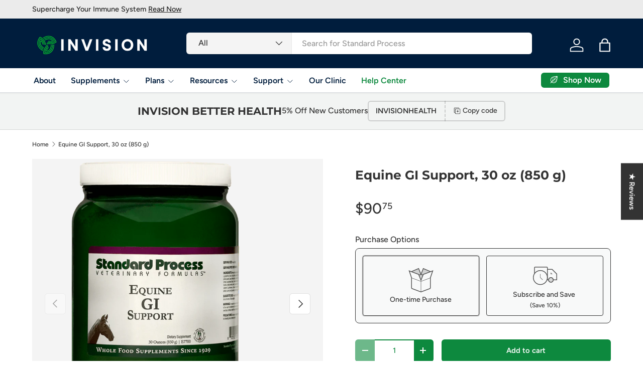

--- FILE ---
content_type: text/javascript
request_url: https://invisionfunctionalmedicine.com/cdn/shop/t/10/assets/usf-boot.js?v=167875108481152502131732571385
body_size: 6359
content:
/* USF file - DO NOT MODIFY THIS FILE. THIS FILE IS REGULARLY CHANGED BY USF APP AND **ANY DIRECT CHANGES WILL BE LOST**. Use our in-app customization if you need to update CSS and JS code. Auto modified at: 11/25/2024 1:49:44 PM*/
!function(){function e(e){return"[object Function]"===Object.prototype.toString.call(e)}function t(e){return"string"==typeof e||e instanceof String}function r(r){var n;r={config:r}.config;var s=new XMLHttpRequest,i=r.type||"GET",a="GET"===i?function(r){var n,s,i=r.data;if(!i)return r.url;if(e(i)&&(i=i()),!t(i)){var a=[];for(var o in i)a.push(o+"="+encodeURIComponent(i[o]));i=a.join("&")}return n=r.url,(s=i)?n.includes("?")?n+"&"+s:n+"?"+s:n}(r):r.url;s.open(i,a,!0),s.timeout=r.timeout,s.setRequestHeader("Content-Type",r.contentType||"application/x-www-form-urlencoded");var o=r.error,l=!1,u=!1,c={abort:function(){l=!0,u=!0,s.abort(),r.abort&&r.abort.apply(r,[s])}};s.onreadystatechange=function(){4==s.readyState&&(s.status>=200&&s.status<400?r.success&&r.success.apply(r,[function(e,t){switch(e.dataType){case"json":return JSON.parse(t.responseText);default:return t.responseText}}(r,s),{xhr:s,redirected:function(e,t){for(var r=0,n=t.response;r<n.length;){var s=n[r++];if("\t"!==s&&" "!==s&&"\r"!==s&&"\n"!==s)return"<"===s&&-1!==n.indexOf("<html")}}(0,s),config:r}]):o&&!l&&(l=!0,o.apply(r,[s,s.status,null,{xhr:s,config:r}])))},s.onerror=function(e){o&&!l&&(l=!0,o.apply(r,[s,s.status,e]))},s.ontimeout=function(e){o&&!l&&(l=!0,o.apply(r,[s,"timeout",e]))},s.onabort=function(e){u||(l=!0,u=!0,r.abort&&r.abort.apply(r,[s]))};var f=r.data;e(f)&&(f=f());try{s.send(f)}catch(n){o&&!l&&(l=!0,o.apply(r,[s,s.status,n]))}return c}var n=function(){this.list={}};n.prototype={add(e,t){if(Array.isArray(e))for(var r=e.length,n=0;n<r;n++)this.add(e[n],t);else{var s=this.list[e];s||(this.list[e]=s=[]),s.push(t)}},remove(e,t){t||delete this.list[e];var r=this.list[e];r.splice(r.indexOf(t),1)},raise(e,t,r){if(window.usf_container||"rerender"!==e){var n=this.list[e];if(n)for(var s=0;s<n.length;s++)n[s](t,r);else;}}},window.usf||(window.usf={});var s,i=usf.settings;usf.components={},usf.collectionsByUrlName={},usf.EventHub=n,usf.event=s=new n;var a=i.instantSearch.online,o=i.search.online;const l=e=>{let t;try{const e=localStorage.getItem("usfRS");t=e&&JSON.parse(e)}catch(e){t=[]}if(Array.isArray(t)){const r=Number(e)||10;r>0&&(t=t.slice(0,r))}else t=[];const r=[];t.forEach(e=>{""!==e.term&&r.push(e)});try{localStorage.setItem("usfRS",JSON.stringify(r))}catch(e){}return r},u=e=>{if("string"!=typeof e||""===e.trim())return;e=e.trim();let t=l();const r=t.findIndex(t=>t.title===e);r>=0?(t.splice(r,1),t.unshift({title:e})):(t.unshift({title:e}),t=t.slice(0,20));try{localStorage.setItem("usfRS",JSON.stringify(t))}catch(e){}},c=()=>{try{localStorage.removeItem("usfRS")}catch(e){}},f=e=>{try{let t=l();t.splice(e,1),localStorage.setItem("usfRS",JSON.stringify(t))}catch(e){}},d=()=>l(i.instantSearch.numOfRecentSearches||5);function h(e){USF_RECENTLY_SEARCHES=e,usf.event.raise("updateRecentlySearches",e)}window.USF_RECENTLY_SEARCHES=d(),usf.rs={addRecentlySearches:function(e){e=usf.utils.encodeHtml(e),u(e),h(d())},clearAllRecentSearches:function(){c(),h([])},removeRecentSearchAtIndex:function(e){f(e),h(d())},addRecentlySearchesLocal:u};var p,g,m=function(e){if(this.list=[],e)for(var t=0;t<e.length;t++)this.push(e[t]);var r=this,n=!1;window.addEventListener("pagehide",function(){if(!n&&r.list.length){var e=i.analyticsApiUrl;if(void 0!==navigator.sendBeacon){var t=navigator.sendBeacon(e,JSON.stringify({events:r.list,time:new Date}));n=t}else{var s="events="+encodeURIComponent(JSON.stringify(r.list))+"&time="+(new Date).toISOString(),a=new XMLHttpRequest;a.open("POST",e,!1),a.setRequestHeader("Content-Type","text/plain;charset=UTF-8"),a.send(s)}r.list=[]}})};m.prototype={push(e){"function"==typeof e&&(e=e.apply(this)),e.length&&this[e[0]].apply(this,e.slice(1,e.length)),this.list.push(e)},track(e,t){t.event=e,t.siteId=i.siteId,t.time=new Date,this.list.push(t)}},window._usfaq=new m(window._usfaq);var y,_,w,S,b,R,C,E={List:0,Box:1,Swatch:2};function P(e){if(e&&!_){var t=document.createElement("div");t.innerHTML=e,usf_container.parentNode.insertBefore(t,usf_container),_=1,U.redirectToOriginalView()}}function T(e,t,r){var n;function a(i){if(r)if(y){var a=y;y=i,a()}else y=i;else!function(i){ue(),p=null,e.loader=!1,r||s.raise("sr_dataReceived",e,i.data);var a=i.data.redirect;a&&e.onRedirect(a);if(t&&e.result&&l)1===t?e.result.items=e.result.items.concat(i.data.items):e.result.items.unshift(...i.data.items);else{if(l&&V.take>i.data.total+V.itemsPerPage)return void(V.take=V.itemsPerPage);e.result={},Object.assign(e.result,i.data)}usf.currency=i.data.currency;var o=i.data.facets;if(e.hasFacets=o&&o.length,e.hasFacets){for(var u=!1,c=0;c<o.length;c++){var f=o[c];(f.labels.length||void 0!==f.min||f.navigationCollectionsKeepMain&&f.navigationCollectionsMenu.length)&&(u=!0),f.displayMode=E[f.display]}u||(e.hasFacets=!1)}2===t||(e.itemsLoaded+=i.data.items.length);var d=i.data.extra;if(d){var h=d.collections;if(h)for(var v=usf.collectionsByUrlName={},c=0;c<h.length;c++){var g=h[c];v[g.urlName]=g}P(d.message)}document.body.classList[e.noFacets?"add":"remove"]("usf-has-no-facets"),r||e.$nextTick(()=>{s.raise("sr_updated",e,i.data),n&&window.addEventListener("load",()=>k(n)),!w&&usf._ios&&(w=1,window.addEventListener("pageshow",function(){try{var e=sessionStorage.getItem("usfVP");e&&k(e=JSON.parse(e))}catch(e){}}))})}(i=JSON.parse(i))}var o=i.search.more,l="more"===o||"infinite"===o;if($){try{n=sessionStorage.getItem("usfVP")}catch(e){}if(n&&(n=JSON.parse(n),!S&&l&&n.take!==V.take))return V.take=n.take,void(S=1)}if(e.loader||(e._refreshTime=(new Date).getTime()),l&&!t){var u=0,c=V.take,f=i.search.itemsPerPage;c>f&&(u=Math.floor((c-1)/f)*f,e.itemsOffset=u),e.itemsLoaded=u}if(r||(e.loader=1===t?"more":2!==t||"prev",s.raise("sr_updating",e,null)),r)y=null;else if(void 0!==y){function d(){a(y),y=void 0}return void(null===y?y=d:d())}var h={q:O(e.term),apiKey:i.siteId},v=U.country;v&&(h.country=v);var m=U.locale;m&&(h.locale=m),window._usfGetProductDescription||(h.getProductDescription=0);var _=U.customerTags;_&&_.length&&(h.customerTags=_.join(","));var b,R=e.facetFilters,C={query:h,filters:R};if(U.onSearch(C),(R=C.filters)&&(h.facetFilters=JSON.stringify(R)),l?(b=2===t?e.itemsOffset:e.itemsLoaded,c=e.itemsPerPage):(b=(e.page-1)*e.itemsPerPage,c=e.itemsPerPage),h.skip=b,h.take=c,e.sortBy&&"r"!==e.sortBy&&(h.sort=e.sortBy),!e.itemsLoaded&&g!==e.term&&(g=e.term,e.term)){var L=e.result;_usfaq.track("search",{term:e.term,isEmpty:L&&!L.items.length&&!R})}p&&p.abort(),p=usf.utils.send({url:i.searchSvcUrl+"search",data:h,startTime:e._refreshTime,success:a,error:function(r,n,s){403!==n?setTimeout(()=>{y=void 0;var r=usf.search;r._refreshTime=e._refreshTime,T(r,t)},3e3):P(JSON.parse(r.response).meta.description)}})}function k(e){try{sessionStorage.removeItem("usfVP")}catch(e){}setTimeout(function(){var t=usf_container.querySelector('.usf-results [data-usf-pid="'+e.id+'"]');if(t&&!function(e){const t=e.getBoundingClientRect();return t.top>=0&&t.left>=0&&t.bottom<=(window.innerHeight||document.documentElement.clientHeight)&&t.right<=(window.innerWidth||document.documentElement.clientWidth)}(t)){var r=t.getBoundingClientRect();window.scrollBy(0,r.top-e.y)}},window._usfScrollDelay||200)}function O(e){for(var t=0;t<e.length&&" "===e[t];)t++;return t>0&&(e=e.substr(t)),e.toLocaleLowerCase().replace(/[*\?]/g,"")}usf._refineTerm=O;var L=location.pathname.toLowerCase();usf.platform={name:"shopify",termVar:"q",get country(){return Shopify.country},isCollectionPage:-1!==L.indexOf("/collections/")&&-1===L.indexOf("/products/"),get collection(){if(R)return R;var e=U.collectionWithParams;if(e){var t=e.lastIndexOf("/");-1!==t&&(e=e.substring(0,t)),R=e}return e},set collection(e){R=e},get locale(){return _usfLocale},get baseUrl(){return void 0===b&&"/"===(b=_usfRootUrl)&&(b=""),b},get collectionWithParams(){var e=L,t=U.baseUrl;if(e.startsWith(t+"/collections/"))return decodeURIComponent(e.substring(t.length+13))},get tagUrlName(){if(void 0===C){var e=U.collectionWithParams;if(e){var t=e.lastIndexOf("/");C=-1!==t?e.substring(t+1):null}}return C},get customerTags(){return _usfCustomerTags},onSearch(e){if("vendors"===U.collection){var t=ne.get("q");t&&(e.query.q="",e.filters||(e.filters={}),e.filters._usf_vendor=["vendor",[t]])}var r=_usfCollectionId||"",n=U.tagUrlName;n&&(r+="/"+n),(r||U.isCollectionPage)&&(e.query.collection=r)},init(){_usfTheme.applied&&(i.search.searchResultsUrl="/search")},redirectToOriginalView(){var e=location.href;-1===e.indexOf("no-usf")&&(location=e+(-1===e.indexOf("?")?"?":"&")+"view=no-usf")}};var U=usf.platform;const I="_usf_";function N(e){for(var t=e.changed,r=0;r<t.length;r++)t[r]()}var x=function(e){this.canChangeUrl=e,this.changed=[];var t=this;history.pushState=(e=>(function(){var r=e.apply(this,arguments);return N(t),r}))(history.pushState),history.replaceState=(e=>(function(){var r=e.apply(this,arguments);return N(t),r}))(history.replaceState),window.addEventListener("popstate",()=>N(t))};function A(e){return e=e.replace(/\+/g," "),decodeURIComponent(e)}var F=function(e){for(var t=e?e.substring(1).split("&"):[],r=[],n=0;n<t.length;n++){var s=t[n].split("="),i=s[1];if(void 0!==i){var a=i.split(I);if(a.length>1)for(var o=0;o<a.length;o++)a[o]=A(a[o]);else a=A(i);r.push([A(s[0]),a])}}this.entries=r};function q(e){if(Array.isArray(e)){for(var t=[],r=0;r<e.length;r++)t.push(encodeURIComponent(e[r]));return t.join(I)}return encodeURIComponent(e)}F.prototype={get(e,t){var r=this.entries.find(t=>t[0]===e);return r?r[1]:t},append(e,t){this.entries.find(r=>r[0]===e&&r[1]===t)||this.entries.push([e,t])},set(e,t){var r=this.entries.find(t=>t[0]===e);r?r[1]=t:this.entries.push([e,t])},toString(){var e=this.entries;if(!e.length)return"";for(var t=[],r=0;r<e.length;r++){var n=e[r];t[r]=encodeURIComponent(n[0])+"="+q(n[1])}return"?"+t.join("&")},delete(e,t){for(var r=this.entries.length-1;r>=0;r--){var n=this.entries[r];M(e,decodeURIComponent(n[0]))&&(t&&decodeURIComponent(n[1])!==t||this.entries.splice(r,1))}}},usf.URLSearchParams=F;var B=location.search;function H(e,t,r,n){if(!1!==r){if(n.canChangeUrl){var s=A(location.search)!==A(e);return r||s?(e=location.pathname+e,t||!s?history.replaceState({},"",e):history.pushState({},"",e),!0):void 0}e!==B&&(B=e,N(n))}}function M(e,r){return t(e)?e===r:e.test(r)}function j(e,t,r){Object.keys(t).forEach(n=>{(function(t,r){for(var n=0;n<e.entries;n++){var s=e.entries[n];if(s[0]===t&&s[1]===r)return!0}})(n,t[n])||e[r.append?"append":"set"](n,t[n])})}x.prototype={get(e,t){return new F(this.getSearch()).get(e,t)},entries(){return new F(this.getSearch()).entries},snapshot(){this._snapshot=this.entries()},getSearch(){return this.canChangeUrl?location.search:B},getChanges(){var e=this.entries(),t=this._snapshot;if(!t)return e;var r=[];return e.forEach(e=>{t.find(t=>t[0]===e[0]&&JSON.stringify(t[1])===JSON.stringify(e[1]))||r.push(e)}),t.forEach(t=>{e.find(e=>e[0]===t[0])||r.push([t[0]])}),r},update(e,t,r){var n=new F(this.getSearch());if(r||(r={}),t)if(t.length)t.forEach(e=>n.delete(e));else for(var s=n.entries.length-1;s>=0;s--){var i=n.entries[s],a=i[0];if(t.hasOwnProperty(a)){var o=t[a];i[1]===o&&n.delete(a,o)}}return e&&j(n,e,r),H(n.toString(),r.replace,r.force,this)},add(e,t){var r=new F(this.getSearch());return t||(t={}),j(r,e,t),H(r.toString(),t.replace,t.force,this)},remove(e){var r,n=new F(this.getSearch()),s=arguments.length;if(s>=2&&"object"==typeof(r=arguments[s-1])&&r&&s--,2===s&&(l=arguments[1]))for(var i=0;i<n.entries.length;i++){if((a=n.entries[i])[0]===e&&a[1]===l){n.delete(e,l);break}}else if(t(e))for(i=0;i<n.entries.length;i++){if((a=n.entries[i])[0]===e){n.delete(e);break}}else if(e.length)e.forEach(e=>{e&&(Array.isArray(e)?n.delete(e[0],e[1]):n.delete(e))});else for(i=n.entries.length-1;i>=0;i--){var a,o=(a=n.entries[i])[0];if(e.hasOwnProperty(o)){var l=e[o];a[1]===l&&n.delete(o,l)}}return r||(r={}),H(n.toString(),r.replace,r.force,this)}},usf.Query=x;function J(){}J.prototype={get term(){return ne.get(U.termVar,"")},set term(e){var t={};t[U.termVar]=e,ne.update(t,[/uff_.*/,/usf_.*/,"page"],{force:!0})},getTermQuery:e=>U.termVar+"="+encodeURIComponent(e),get page(){return parseInt(ne.get("page"))||1},set page(e){if(e<=1)ne.remove("page");else{var t={};t.page=e,ne.add(t)}},get take(){return parseInt(ne.get("usf_take"))||i.search.itemsPerPage},set take(e){e?(v={},v.usf_take=e,ne.update(v)):ne.remove("usf_take")},get itemsPerPage(){return function(e,t){var r=parseInt(e)||t;r>t&&(r=t);return r}(ne.get("usf_ipp"),i.search.itemsPerPage)},getPageUrl(e){if(this.p===this.page)return"javascript:void(0)";var t=new URL(window.location.href),r=t.searchParams;return!e||e<=1?r.delete("page"):r.set("page",e),t.toString()},get facetFilters(){for(var e,t=ne.entries(),r={},n=0;n<t.length;n++){var s=t[n],i=s[0];if(i.startsWith("uff_")){var a="uff_".length,o=i.indexOf("_",a),l=i.substring(a,o);l=parseInt(l,36);var u=i.substr(o+1),c=s[1];Array.isArray(c)||(c=[c]),r[l]=[u,c],e=!0}}return e?r:null},set facetFilters(e){if(Object.keys(e).length){var t,r={};for(var n in e){var s=e[n];r["uff_"+(t=n,parseInt(t).toString(36))+"_"+s[0]]=s[1]}ne.update(r,[/uff_.*/,"page"])}else this.removeAllFacetFilters()},get view(){return ne.get("usf_view","grid")},set view(e){if(e){var t={};t.usf_view=e,ne.add(t)}else ne.remove("usf_view")},isViewChanged:e=>1!==e.length||"usf_view"!==e[0][0],get sort(){var e=ne.get("usf_sort");if(e)return e;var t=i.search.sortFields;return t?"/search"===location.pathname?"r":t[0]:""},set sort(e){if(e){var t={};t.usf_sort=e,ne.add(t)}else ne.remove("usf_sort")},removeAllFacetFilters(){ne.remove([/uff_.*/,"page"])},addChangedEventListener(e){ne.changed.push(e)}};var V=new J;usf.queryRewriter=V;var D=function(e){if(this.plugins=[],e)for(var t=0;t<e.length;t++)this.push(e[t])};function W(e,t,r,n){var s,i,a;if(!n)for(i=document.getElementsByTagName("link"),a=0;a<i.length;a++)if(i[a].href.endsWith(e))return!1;return(s=document.createElement("link")).setAttribute("rel","stylesheet"),s.setAttribute("type","text/css"),s.setAttribute("href",e),t&&(s.onload=t),r&&(s.onerror=r),document.head.appendChild(s),!0}function G(e,t,r,n){var s,i,a;if(!n)for(i=document.getElementsByTagName("script"),a=0;a<i.length;a++){var o=i[a].src;if(o&&o.endsWith(e))return!1}return(s=document.createElement("script")).setAttribute("type","text/javascript"),s.setAttribute("src",e),s.async=!0,t&&(s.onload=t),r&&(s.onerror=r),document.head.appendChild(s),!0}function K(e,t,r,n){for(var s=0,i=0,a=0;a<e.length;a++){var o,l=e[a];r?(0,o=G):o=W,o(l,function(){++s===i&&t()},null,n)&&i++}i===s&&t()}function Y(e,t,r,n){if(!e)throw new Error("Element must be set.");if(e.length)for(var s=0;s<e.length;s++)Y(e[s],t,r,n);else if(e._r_events||(e._r_events={}),"string"==typeof t)r&&(n||(n={}),function(e,t,r,n){var s,i=e._r_events[t];i||(e._r_events[t]=i=[]);s=function(t){return r.call(e,t)},e.addEventListener(t,s,n),i[i.length]={handler:r,browserHandler:s,options:n}}(e,t,r,n));else for(var i in t){Y(e,i,t[i],r)}}function z(e){"loading"===document.readyState?document.addEventListener("DOMContentLoaded",e):e()}function Q(e){te&&(te=[],delete te),s.raise("is_hide",e)}function X(e,t){ae(function(){!function(e,t){if(usf.platform.collection&&e.closest(".usf-sr-inputbox"))return;s.raise("is_show",e)}(e)})}D.prototype={push(e){this.plugins.push(e)},invoke(e,t){return function e(t,r,n,s){if(!(r>=t.length)){var i=t[r],a=i[n];if(a){var o=s.slice(0,s.length);return o.push(function(){if(r<t.length-1)return e(t,r+1,n,s)}),a.apply(i,o)}return e(t,r+1,n,s)}}(this.plugins,0,e,t)},has(e){for(var t=this.plugins,r=0;r<t.length;r++)if(t[r][e])return!0}},usf.plugins=new D(usf.plugins)/* Begin plugin code */
/* End plugin code */
usf.utils={on:Y,off:function(e,t,r){if(e._r_events&&t){var n=null,s=e._r_events[t]||[];if(void 0!==r){for(var i=0,a=s.length;i<a;i++)if(s[i].handler===r){n=s[i].browserHandler;break}e.removeEventListener(t,n),s.splice(i,1)}else if("string"==typeof t){for(i=0,a=s.length;i<a;i++)n=s[i].browserHandler,e.removeEventListener(t,n);delete e._r_events[t]}else for(var o in t){for(r=t[o],i=0,a=(s=e._r_events[o]||[]).length;i<a;i++)if(s[i].handler===r){n=s[i].browserHandler;break}e.removeEventListener(o,n),s.splice(i,1)}}},loadJsFile:G,loadFiles:K,ready:z,installSearchInput:ie,hideInstantSearch:Q,loadAndShowInstantSearch:X,stopEvent:(e,t)=>!!e&&(e.preventDefault&&e.preventDefault(),t||(e.stopPropagation&&e.stopPropagation(),e.cancelBubble=!0),e.returnValue=!1,!1),send(e,t){var n=e.startTime||(new Date).getTime();if(!e._errorModified){var s=2500,i=e.error;e.timeout=s,e._errorModified=1,e.error=function(r){var a;if((new Date).getTime()-n>=s)return e.url=(a=e.url).includes("fallback")?a:a.replace(/svc-(\d+)-/,"svc-$1-fallback-"),delete e.timeout,setTimeout(()=>usf.utils.send.apply(this,[e,t]),200),void(s=1500);i.apply(this,arguments)}}if(!t){var a=usf.plugins.invoke("send",[e]);if(void 0!==a)return a}return r(e)}},usf.fetch=T;var $=window.performance&&window.performance.navigation.type===window.performance.navigation.TYPE_BACK_FORWARD;usf.query=new x(i.search.canChangeUrl);var Z,ee,te,re,ne=usf.query;function se(e){if(!e.target._usf_no_popup){var t=e.target;t.value;X(t)}}function ie(e,t){if(e&&(a||o)){var r,n,s,l=e.parentNode;if(!l.classList.contains("usf-sr-inputbox")){var u=e.cloneNode(!0);l.replaceChild(u,e),e=u}for(;"FORM"!==l.tagName;)if((l=l.parentNode)===document.body){l=null;break}if(Z=U.baseUrl+i.search.searchResultsUrl,l&&o&&(l.action=Z,l.onsubmit=function(t){var r=window.usf_container;return usf.rs.addRecentlySearches(e.value),location.pathname.includes(Z)||r&&e.closest(".usf-sr-inputbox")?(V.term=e.value,r&&r.click(),Q(e)):location=Z+"?"+U.termVar+"="+encodeURIComponent(e.value),usf.utils.stopEvent(t)}),e._usf_no_popup=t,e.setAttribute("autocomplete","off"),a){var c={input:(r=se,n=180,function(){var e=this,t=arguments;s&&clearTimeout(s),s=setTimeout(function(){s=null,r.apply(e,t)},n)}),keydown:function(e){13===e.keyCode&&(usf.utils.stopEvent(e),l&&o?l.onsubmit():location=Z+"?"+U.termVar+"="+encodeURIComponent(e.target.value))},click:t?null:function(e){return X(e.target,window._usfForceIs),usf.utils.stopEvent(e)}};Y(e,c)}}}function ae(e){if(2!==ee)if(1!==ee){var t;ee=1;var r=[(t=_usfTheme.assetUrl.replace("usf-boot.js","{0}")).replace("{0}","usf.js")],n=[t.replace("{0}","usf.css")];s.raise("preinit"),e||T({term:V.term,itemsPerPage:V.itemsPerPage,page:V.page,facetFilters:V.facetFilters,sortBy:V.sort},0,!0),K(r,function(){ee=2,te&&(te.forEach(e=>e()),delete te),Z=U.baseUrl+i.search.searchResultsUrl,e&&e(),z(function(){s.raise("init")})},1,!0),K(n,function(){},0,!0)}else e&&(te||(te=[]),te.push(e));else e&&e()}if(i.online){/* Begin theme init code */
/* End theme init code */
U.init();var oe=location.pathname,le=usf._canLoadContainer=(U.isCollectionPage?i.collections.online:-1!==oe.indexOf(i.search.searchResultsUrl)&&i.search.online)||window._usfHasContainer;le?ae():(U.isCollectionPage||oe.startsWith(i.search.searchResultsUrl))&&U.redirectToOriginalView(),z(function(){var e=document.body.classList;function t(){/* Begin theme ready code */

if (usf.settings.instantSearch.online) {
    document.body.classList.add('usf-hide-theme-search')
}
/* End theme ready code */
a&&i.instantSearch.searchBoxSelector.split(",").forEach(e=>{for(var t=document.body.querySelectorAll(e),r=0;r<t.length;r++)ie(t[r])}),document.body.addEventListener("keyup",function(e){9==e.keyCode&&document.body.classList.add("usf-wc")}),document.addEventListener("click",function(e){document.body.classList.remove("usf-wc")})}ue(),i.darkMode&&e.add("usf-dark"),le&&window.usf_container&&(e.add("usf-has-container"),U.isCollectionPage&&e.add("usf-collections-page"),e.add(i.filters.horz?"usf-horz-layout":"usf-vert-layout")),usf.isMobile?window.addEventListener("load",t):t()})}else U.redirectToOriginalView();function ue(){re||(re=1,(usf.isMobile=document.body.clientWidth<i.mobileBreakpoint)&&(document.body.classList.add("usf-mobile"),usf.isMobileFilter=!i.filters.desktopLikeMobile))}}();